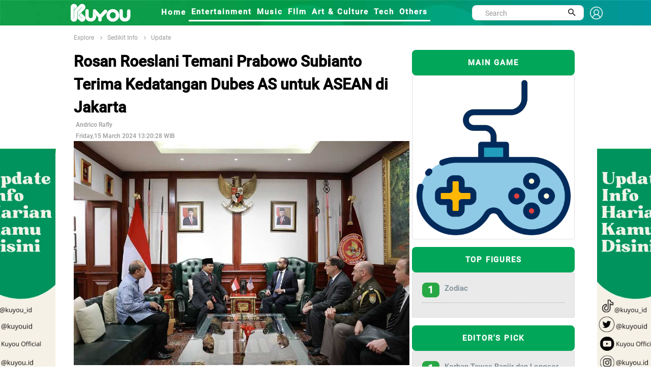

--- FILE ---
content_type: text/html; charset=UTF-8
request_url: https://kuyou.id/homepage/read/38306/gibran-tutup-ramadan-2024-bareng-anak-yatim-adrian-zakhary-anak-muda-bawa-harapan/
body_size: 13857
content:
<!DOCTYPE html>
<html lang="id">
<head>
<!-- Google tag (gtag.js) -->
<script async src="https://www.googletagmanager.com/gtag/js?id=G-TL2PDCE82S" type="52299e02a5c0aef74a8d96d4-text/javascript"></script>
<script type="52299e02a5c0aef74a8d96d4-text/javascript">
  window.dataLayer = window.dataLayer || [];
  function gtag(){dataLayer.push(arguments);}
  gtag('js', new Date());

  gtag('config', 'G-TL2PDCE82S');
</script>
<!-- Global site tag (gtag.js) - Google Analytics -->
<script async src="https://www.googletagmanager.com/gtag/js?id=UA-156434478-2" type="52299e02a5c0aef74a8d96d4-text/javascript"></script>
<script type="52299e02a5c0aef74a8d96d4-text/javascript">
  window.dataLayer = window.dataLayer || [];
  function gtag(){dataLayer.push(arguments);}
  gtag('js', new Date());

  gtag('config', 'UA-156434478-2');
</script>
<script src="https://www.googleoptimize.com/optimize.js?id=OPT-N2P3SBF" type="52299e02a5c0aef74a8d96d4-text/javascript"></script>
<meta property="fb:pages" content="109614163900242" />
<meta name="ahrefs-site-verification" content="f29665455d1a08833b7748e3e1c57252513987d7138af725ab090e08389522c2">
<script data-ad-client="ca-pub-7312916623270188" async src="https://pagead2.googlesyndication.com/pagead/js/adsbygoogle.js" type="52299e02a5c0aef74a8d96d4-text/javascript"></script>
<!-- ProPS
<script async src='https://propsid.b-cdn.net/gpt-kuyou.js'></script>
end-->
<!-- Start Alexa Certify Javascript 
<script type="text/javascript">
_atrk_opts = { atrk_acct:"I1bou1DTcA20Ug", domain:"kuyou.id",dynamic: true};
(function() { var as = document.createElement('script'); as.type = 'text/javascript'; as.async = true; as.src = "https://certify-js.alexametrics.com/atrk.js"; var s = document.getElementsByTagName('script')[0];s.parentNode.insertBefore(as, s); })();
</script>
<noscript><img src="https://certify.alexametrics.com/atrk.gif?account=I1bou1DTcA20Ug" style="display:none" height="1" width="1" alt="" /></noscript>
End Alexa Certify Javascript -->
<!--tracking
<script type="text/javascript">  OAID=2228396;ORef=escape(window.parent.location.href);!function(){var a=document.createElement("script");a.type="text/javascript",a.async=!0,a.src="//track.omguk.com/la?aid="+OAID+"&ref="+ORef;var b=document.getElementsByTagName("body")[0];if(b)b.appendChild(a,b);else{var b=document.getElementsByTagName("script")[0];b.parentNode.insertBefore(a,b)}}();  </script>
-->
<script id="feedify_webscript" type="52299e02a5c0aef74a8d96d4-text/javascript">
var feedify = feedify || {};
  window.feedify_options={fedify_url:"https://feedify.net/",pkey:"BBOlhjVWT9ppkRqnDEAp1tSFte868T9ODi/jP2UAmCVH+v9SREpfqaqAexrSIkBRfKMVhwUm3sX+YPGsj/icl8M="};
    (function (window, document){
  	function addScript( script_url ){
  		var s = document.createElement('script');
  		s.type = 'text/javascript';
  		s.src = script_url;
  		document.getElementsByTagName('head')[0].appendChild(s);
  	}
  	addScript('https://tpcf.feedify.net/uploads/settings/cd404b6e713d922a7eefcdfb389f42c8.js?ts='+Math.random());
  	addScript('https://cdn.feedify.net/getjs/feedbackembad-min-3.0.js');
})(window, document);
</script>
<!--push-->
<link rel="dns-prefetch" href="//exmarketplace.com">
<link rel="dns-prefetch" href="//ajax.googleapis.com">
<link rel="preconnect" href="//cdn.exmarketplace.com">
<link rel="preconnect" href="//securepubads.g.doubleclick.net">
<script src="https://ajax.googleapis.com/ajax/libs/jquery/2.2.4/jquery.min.js" type="52299e02a5c0aef74a8d96d4-text/javascript"></script>
<meta charset="UTF-8">
<script type="application/ld+json">
{
      "@context": "https://schema.org",
      "@type": "NewsArticle",
      "headline": "Rosan Roeslani Temani Prabowo Subianto Terima Kedatangan Dubes AS untuk ASEAN di Jakarta",
      "image": "content/images/rosan-20240315012005.jpg",
      "datePublished": "2024-03-15 13:20:28",
      "dateModified": "2024-03-15 13:20:28",
      "publisher": {
        "@type": "Organization",
        "name": "kuyou.id",
        "logo": {
          "@type": "ImageObject",
          "url": "https://kuoyu.id/assets/kuyou.png"
        }
      }
    }
</script>
<title>Rosan Roeslani Temani Prabowo Subianto Terima Kedatangan Dubes AS untuk ASEAN di Jakarta</title>
<link rel="canonical" href="https://kuyou.id/homepage/read/38306/rosan-roeslani-temani-prabowo-subianto-terima-kedatangan-dubes-as-untuk-asean-di-jakarta" />
<link rel="shortcut icon" href="https://kuyou.id/assets/kuyou.ico" type="image/x-icon" />
<meta name="robots" content="index, follow">
<meta name="description" content="Ketua TKN Prabowo-Gibran, Rosan Perkasa Roeslani menemani Prabowo Subianto menerima kunjungan Dubes AS untuk ASEAN, H.E. Mr. Yohannes Abraham."/>
<meta name="keywords" content="berita hari ini, berita harian, berita terkini, berita terbaru, berita indonesia, berita terpopuler, berita, berita terupdate, berita online, info terkini, berita dunia, peristiwa hari ini"/>
<meta name="author" content="KUYOU">
<meta property="og:title" content="Rosan Roeslani Temani Prabowo Subianto Terima Kedatangan Dubes AS untuk ASEAN di Jakarta" />
<meta property="og:type" content="article" />
<meta property="og:image" content="https://kuyou.id/content/images/rosan-20240315012005_tiny.jpg" />
<meta property="og:image:width" content="400" />
<meta property="og:image:height" content="400" />
<meta property="og:url" content="https://kuyou.id/homepage/read/38306/gibran-tutup-ramadan-2024-bareng-anak-yatim-adrian-zakhary-anak-muda-bawa-harapan//" />
<meta property="og:description" content="Ketua TKN Prabowo-Gibran, Rosan Perkasa Roeslani menemani Prabowo Subianto menerima kunjungan Dubes AS untuk ASEAN, H.E. Mr. Yohannes Abraham." />
<meta content="https://kuyou.id/homepage/read/38306/gibran-tutup-ramadan-2024-bareng-anak-yatim-adrian-zakhary-anak-muda-bawa-harapan//" itemprop="url" />
<meta name="twitter:card" content="summary_large_image">
<meta name="twitter:site" content="https://kuyou.id/homepage/read/38306/gibran-tutup-ramadan-2024-bareng-anak-yatim-adrian-zakhary-anak-muda-bawa-harapan//">
<meta name="twitter:title" content="Rosan Roeslani Temani Prabowo Subianto Terima Kedatangan Dubes AS untuk ASEAN di Jakarta">
<meta name="twitter:description" content="Ketua TKN Prabowo-Gibran, Rosan Perkasa Roeslani menemani Prabowo Subianto menerima kunjungan Dubes AS untuk ASEAN, H.E. Mr. Yohannes Abraham.">
<meta name="twitter:image" content="https://kuyou.id/content/images/rosan-20240315012005_tiny.jpg">
<meta name="viewport" content="width=device-width, initial-scale=1">
<meta http-equiv="Content-Security-Policy" content="upgrade-insecure-requests">
<link href="https://fonts.googleapis.com/css?family=Roboto+Condensed%7CRoboto+Slab:300,400,700%7CRoboto:300,400,500,700" rel="stylesheet">
<link href="https://fonts.googleapis.com/css2?family=Arimo:wght@700&display=swap" rel="stylesheet">
<link rel="stylesheet" type="text/css" href="https://kuyou.id/assets/kuyou/dev/vendor/bootstrap/css/bootstrap.min.css">
<link rel="stylesheet" type="text/css" href="https://kuyou.id/assets/kuyou/dev/fonts/fontawesome-5.0.8/css/fontawesome-all.min.css">
	<link rel="stylesheet" type="text/css" href="https://kuyou.id/assets/kuyou/dev/fonts/iconic/css/material-design-iconic-font.min.css">
	<link rel="stylesheet" type="text/css" href="https://kuyou.id/assets/kuyou/dev/vendor/animate/animate.css">
	<link rel="stylesheet" type="text/css" href="https://kuyou.id/assets/kuyou/dev/vendor/css-hamburgers/hamburgers.min.css">
	<link rel="stylesheet" type="text/css" href="https://kuyou.id/assets/kuyou/dev/vendor/animsition/css/animsition.min.css">
	<link rel="stylesheet" type="text/css" href="https://kuyou.id/assets/kuyou/dev/css/util.min.css">
	<link rel="stylesheet" type="text/css" href="https://kuyou.id/assets/kuyou/dev/css/main.css">
<link rel="stylesheet" type="text/css" href="https://kuyou.id/assets/kuyou/css/style.css">
<link rel="stylesheet" type="text/css" href="https://kuyou.id/assets/kuyou/css/theme.css">
<link rel="stylesheet" type="text/css" href="https://kuyou.id/assets/kuyou/css/slick.css">


</head>

<body><link rel="stylesheet" type="text/css" href="https://kuyou.id/assets/kuyou/dev/css/add-nav-style.css">
<style>
.Layer_4_copy_2 {
	background-image: url("https://kuyou.id/assets/kuyou/other/header-kuyou.jpg");  
	/*left: -9px;*/
	top: -25px;
	/*height: 80px;*/
	z-index: 999;
	max-width: 100%;
	}
	.topbar-mobile{
    		background-color: #17b978;
    		border-color: #17b978;    
	}
.sticky {
  position: sticky;
  top: 0;
  width: 1350px;
}
.sticky_fixed {
  position: fixed;
  top: 0;
  width: 1350px;
}

.signin {
    padding-top: 6px;
    font-size: 1.3rem !important;
    font-weight: 800;
    font-family: Roboto-Medium;
    color: white !important;
}
.sehight{
   height:30px;
}
.display{
   display:flex;
}





//----- Popoup
.popup-wrap {
  width:100%;
  height:100%;
  display:none;
  position:absolute;
  top:0px;
  left:0px;
  content:'';
  background:rgba(0,0,0,0.85);  
}

.popup-box {
  width:400px;
  padding:70px;
  transform:translate(-50%, -50%) scale(0.5);
  position:fixed;
  top:50%;
  left:50%;
  box-shadow:0px 2px 16px rgba(0,0,0,0.5);
  border-radius:3px;
  background:#fff;
  text-align:center;
  z-index:999;
}
  
  h2 {
    color:#1a1a1a;
  }
  
  h3 {
    color:#888;
  }
  
  .close-btn {
    width:35px;
    height:35px;
    display:inline-block;
    position:absolute;
    top:10px;
    right:10px;
    -webkit-transition:all ease 0.5s;
    transition:all ease 0.5s;
    border-radius:1000px;
    background:#d75f70;
    font-weight:bold;
    text-decoration:none;
    color:#fff;
    line-height:190%;
    
    &:hover {
      -webkit-transform:rotate(180deg);
      transform:rotate(180deg);
    }
  }
}

.transform-in, .transform-out {
  display:block;
  -webkit-transition:all ease 0.5s;
  transition:all ease 0.5s;
}

.transform-in {
	-webkit-transform:translate(-50%, -50%) scale(1);
	transform:translate(-50%, -50%) scale(1);
}

.transform-out {
	-webkit-transform:translate(-50%, -50%) scale(0.5);
	transform:translate(-50%, -50%) scale(0.5);
}
.modal-header {border-bottom:0px;display: flow-root;}
.modal-content {border-radius:30px;}
.modal-body{padding-bottom: 60px;text-align: center;}
.modal-1 {font-size: 1.5rem;font-weight: 600;}
.modal-2 {font-size: 1.4rem;font-family: Roboto-Medium;}

@media (min-width: 768px){
 .rounded-circle {
    width: 100px !important;
    height: 100px !important;
 }
 .badge-success {    
    width: 100px !important;
 }
 .img-fluid {
    padding-top: 0px !important;
 }
}
@media (min-width: 1281px) {
  
  .rounded-circle {
    width: 180px !important;
    height: 180px !important;
 }
 .badge-success {    
    width: 150px !important;
 } 
/*
.img-fluid {
    padding-top: 50px;
 }
*/
  
}
.topbar-mobile {    
    padding: 8px 5px 5px 5px;
}
.search-mobile{
display:none;
}
input.search {
    border: 1px solid #555;
    padding: 10px;
    width: 100%;
    -webkit-appearance: none;
}
.img-fluid {
    width: 100%;
}
.logo-header-signin{width:25px;}
</style>
<!-- Header -->
<header>
	<!-- Header desktop -->
	<div class="container container-banner">
	
		<div class="topbar Layer_4_copy_2 sticky p-l-100" id="myHeader">
			<div class="content-topbar container h-100">					
				<div class="left-topbar">
					<a href="https://kuyou.id/" class="left-topbar-item1 padlog">
						<img class="logo-header-typo" src="https://kuyou.id/assets/KUYOU-typo-only.png" alt="LOGO-KUYOU">
					</a>
					<a href="#" class="left-topbar-item1">
						&nbsp;&nbsp;&nbsp;&nbsp;&nbsp;&nbsp;&nbsp;&nbsp;&nbsp;&nbsp;
					</a>
					<a href="https://kuyou.id/homepage" class="left-topbar-item hoverlix ">
						Home
					</a>
										<a href="https://kuyou.id/rubrik/MQ==/entertainment" class="left-topbar-item hoverlix active">
						Entertainment					</a>
										<a href="https://kuyou.id/rubrik/Mg==/music" class="left-topbar-item hoverlix active">
						Music					</a>
										<a href="https://kuyou.id/rubrik/Mw==/film" class="left-topbar-item hoverlix active">
						FIlm					</a>
										<a href="https://kuyou.id/rubrik/NA==/art-culture" class="left-topbar-item hoverlix active">
						Art & Culture					</a>
										<a href="https://kuyou.id/rubrik/NQ==/tech" class="left-topbar-item hoverlix active">
						Tech					</a>
										<a href="https://kuyou.id/rubrik/Ng==/others" class="left-topbar-item hoverlix active">
						Others					</a>
										<!--
					<a href="" class="left-topbar-item hoverlix ">
						For You
					</a>
					<a href="" class="left-topbar-item hoverlix ">
						About Us
					</a>
						<a href="https://www.rctiplus.com/?utm_source=kuyou_logoembed&utm_medium=referral&utm_campaign=partnership" target="_blank"  style="color:greenyellow !important;" class="left-topbar-item hoverlix">
						Streaming RCTI+
					</a>-->

				</div> 
				<div class="right-topbar display">
					<div class="pos-relative size-a-2 bo-1-rad-22 of-hidden bocl11 m-tb-6">
						<form action="https://kuyou.id/homepage/search" method="post" accept-charset="utf-8">
						<input class="f1-s-1 cl6 plh9 s-full p-l-25 p-r-45 sehight" type="text" name="word" id="word" placeholder="Search">
						
						<button class="flex-c-c size-a-1 ab-t-r fs-20 cl2 hov-cl10 trans-03">
							<i class="zmdi zmdi-search"></i>
						</button>
						</form>					</div>
					&nbsp;&nbsp;
					<a class="signin" href="#myModal-signin" data-toggle="modal">
					<img class="logo-header-signin" src="https://kuyou.id/assets/signin-ico.png" alt="signin-kuyou.id">
					</a>				
				</div> 
			</div>
		</div>

		<!-- Header Mobile -->
		<div class="wrap-header-mobile">
			<!-- Logo moblie -->		
			<div class="logo-mobile">
				<a href="https://kuyou.id/"><img src="https://kuyou.id/assets/kuyou_bcg.jpg" alt="LOGO-KUYOU"></a>
			</div>
			<div class="btn-show-search-mobile"  style="cursor:pointer;">
				<span class="hamburger-box">
					<i class="fas fa-search"></i>
				</span>				
			</div>
			<div style="cursor:pointer">
				<a href="#myModal-signin" data-toggle="modal">
				<span class="hamburger-box">
					<i class="fas fa-user"></i>
				</span>	
				</a>			
			</div>
			<!-- Button show menu -->
			<div class="btn-show-menu-mobile hamburger hamburger--squeeze m-r--8">
				<span class="hamburger-box">
					<span class="hamburger-inner"></span>
				</span>
			</div>
		</div>

		<!-- Menu Mobile -->
		<div class="menu-mobile">
			<ul class="topbar-mobile">
				<li class="left-topbar-item">
					<a href="https://kuyou.id/homepage" class="left-topbar-item">
						Home
					</a>
										<a href="https://kuyou.id/rubrik/MQ==/entertainment" class="left-topbar-item">
						Entertainment					</a>
										<a href="https://kuyou.id/rubrik/Mg==/music" class="left-topbar-item">
						Music					</a>
										<a href="https://kuyou.id/rubrik/Mw==/film" class="left-topbar-item">
						FIlm					</a>
										<a href="https://kuyou.id/rubrik/NA==/art-culture" class="left-topbar-item">
						Art & Culture					</a>
										<a href="https://kuyou.id/rubrik/NQ==/tech" class="left-topbar-item">
						Tech					</a>
										<a href="https://kuyou.id/rubrik/Ng==/others" class="left-topbar-item">
						Others					</a>
										<!--
					<a href="" class="left-topbar-item">
						For You
					</a>
					<a href="" class="left-topbar-item">
						About Us
					</a>
					 <a href="https://www.rctiplus.com/?utm_source=kuyou_logoembed&utm_medium=referral&utm_campaign=partnership" style="color:greenyellow !important;" target="_blank" class="left-topbar-item">
						Streaming RCTI+
					</a> -->
				</li>					
			</ul>				
		</div>
		<div class="search-mobile">
			<ul class="topbar-mobile">
				<li class="left-topbar-item">
				    <div class="header-bottom">                    
                			<div class="search-box p-l-10 p-r-10">					
						<div class="pos-relative bo-1-rad-22 of-hidden bocl11 m-tb-6">
						<form action="https://kuyou.id/homepage/search" method="post" accept-charset="utf-8">
						<input class="f1-s-1 cl6 plh9 s-full p-l-25 p-r-45 sehight" type="text" name="word" id="word" placeholder="Search">
						
						<button class="flex-c-c size-a-1 ab-t-r fs-20 cl2 hov-cl10 trans-03">
							<i class="zmdi zmdi-search"></i>
						</button>
						</form>					
						</div>
					</div>
				    </div>

				</li>					
			</ul>				
		</div>	
		
	</div>
	
</header>

<!-- Modal -->
<div class="modal fade" id="myModal-signin" tabindex="-1" role="dialog" aria-labelledby="myModalLabel">
  <div class="modal-dialog" role="document">
    <div class="modal-content">
      <div class="modal-header">
        <button type="button" class="close" data-dismiss="modal" aria-label="Close"><span aria-hidden="true">&times;</span></button>	
      </div>
      <div class="modal-body">
		<div class="fetched-data">
      	</div>
	  </div>
	</div>
  </div>
</div>



	
<link rel="stylesheet" href="//kuyou.id/assets/template/global/fonts/material-design/material-design.min.css">
<style>
.banner {
  	position: fixed;
	width: 160px;
	height: 600px;
	
	z-index:2;
}

#banner_kiri { 
	left: 50%;
    	margin-left: -675px; 
    	background: url('https://kuyou.id/content/images/banner_2023120405032341574.jpg');	
	background-repeat: no-repeat! important;
}

#banner_kanan { 
	right: 50%;
    	margin-right: -694px; 
    	background: url('https://kuyou.id/content/images/banner_2023120405030347749.jpg');
	background-repeat: no-repeat! important;
}

.zindex { z-index: -999; }

</style>

	<a href="https://www.tiktok.com/@kuyou.id">
	<div id="banner_kiri" class="banner" style="top: 292px;">	
	</div></a>
	<a href="https://www.tiktok.com/@kuyou.id">
	<div id='banner_kanan' class='banner' style='top: 292px;'>
	</div></a> 
<style>
h1 {font-size: 36px;}
h3 {font-size: 24px;}
h4 {font-size: 20px;}
h5 {font-size: 18px;}
h6 {font-size: 16px;}

.tags { 
  padding: 4px;
  border: 1px solid green;
  box-sizing: border-box;
  margin:2px 5px;
  cursor: pointer;
  
  font-family: 'Arimo', sans-serif;
  font-size: 12px;  
  text-align: center;
  text-decoration: none;
  display: inline-block;
  }
  
.syzdiv{
  /*font-size:14px !important;*/
  /*margin-top:10px !important;*/
}
.sayz-title h4{
  font-size:18px !important;
}

syz-link .fa.fa-facebook{
	font-size: 150px;
}

p {
font-size: 1.5rem;
/* line-height: 28px; */
color: rgb(0,0,0);
font-family: "Roboto", Georgia, serif;
}
.syzdiv{
  text-align: justify;
  position: relative;
  overflow: hidden;
}
.szydiv p{
	margin-bottom:10px;
	padding-bottom:10px;
}
.detail_title{
  color: rgb(0,0,0);
  font-size: 2rem;
  font-weight: 900;
  font-family: "Roboto-Medium", Roboto, Helvetica, Arial, sans-serif;
}
.example-1 {
    position: relative;
    overflow-y: scroll;
    /* height: 800px; */
  }

/* add new */
.scrollbar-deep-purple::-webkit-scrollbar-track {
    -webkit-box-shadow: inset 0 0 6px rgba(0, 0, 0, 0.1);
    background-color: #F5F5F5;
    border-radius: 10px; 
  }

  .scrollbar-deep-purple::-webkit-scrollbar {
    width: 12px;
    background-color: #F5F5F5; 
  }

  .scrollbar-deep-purple::-webkit-scrollbar-thumb {
    border-radius: 10px;
    -webkit-box-shadow: inset 0 0 6px rgba(0, 0, 0, 0.1);
    background-color: #512da8; 
  }

  .scrollbar-cyan::-webkit-scrollbar-track {
    -webkit-box-shadow: inset 0 0 6px rgba(0, 0, 0, 0.1);
    background-color: #F5F5F5;
    border-radius: 10px; 
  }

  .scrollbar-cyan::-webkit-scrollbar {
    width: 12px;
    background-color: #F5F5F5; 
  }

  .scrollbar-cyan::-webkit-scrollbar-thumb {
    border-radius: 10px;
    -webkit-box-shadow: inset 0 0 6px rgba(0, 0, 0, 0.1);
    background-color: #00bcd4; 
  }

  .scrollbar-dusty-grass::-webkit-scrollbar-track {
    -webkit-box-shadow: inset 0 0 6px rgba(0, 0, 0, 0.1);
    background-color: #F5F5F5;
    border-radius: 10px; 
  }

  .scrollbar-dusty-grass::-webkit-scrollbar {
    width: 12px;
    background-color: #F5F5F5; 
  }

  .scrollbar-dusty-grass::-webkit-scrollbar-thumb {
    border-radius: 10px;
    -webkit-box-shadow: inset 0 0 6px rgba(0, 0, 0, 0.1);
    background-image: -webkit-linear-gradient(330deg, #d4fc79 0%, #96e6a1 100%);
    background-image: linear-gradient(120deg, #d4fc79 0%, #96e6a1 100%); 
  }

  .scrollbar-ripe-malinka::-webkit-scrollbar-track {
    -webkit-box-shadow: inset 0 0 6px rgba(0, 0, 0, 0.1);
    background-color: #F5F5F5;
    border-radius: 10px; 
  }

  .scrollbar-ripe-malinka::-webkit-scrollbar {
    width: 12px;
    background-color: #F5F5F5;
  }

  .scrollbar-ripe-malinka::-webkit-scrollbar-thumb {
    border-radius: 10px;
    -webkit-box-shadow: inset 0 0 6px rgba(0, 0, 0, 0.1);
    background-image: -webkit-linear-gradient(330deg, #f093fb 0%, #f5576c 100%);
    background-image: linear-gradient(120deg, #f093fb 0%, #f5576c 100%); 
  }

  .bordered-deep-purple::-webkit-scrollbar-track {
    -webkit-box-shadow: none;
    border: 1px solid #512da8; 
  }

  .bordered-deep-purple::-webkit-scrollbar-thumb {
    -webkit-box-shadow: none; 
  }

  .bordered-cyan::-webkit-scrollbar-track {
    -webkit-box-shadow: none;
    border: 1px solid #00bcd4; 
  }

  .bordered-cyan::-webkit-scrollbar-thumb {
    -webkit-box-shadow: none; 
  }

  .square::-webkit-scrollbar-track {
    border-radius: 0 !important; 
  }

  .square::-webkit-scrollbar-thumb {
    border-radius: 0 !important; 
  }

  .thin::-webkit-scrollbar {
    width: 6px; 
  }
/* end scroll */
  .box {
      position: relative;
      border-radius: 3px;
      background: #ffffff;
      border-top: 3px solid #d2d6de;
      /* margin-bottom: 20px; */
      width: 100%;
      /*box-shadow: 0 1px 1px rgba(0,0,0,0.1);*/
  }
  .box.box-success {
      border-top-color: #00a65a;
  }
  hr{    
      border-top: 4px solid;
    color:#119e49;
    margin-bottom:1px;
    margin-top:1px;
  }
  .img_right {
    object-fit: cover;
    border-radius:8px;
    height: -webkit-fill-available;
  }
  .ellipsis{
    font-size:1rem;
    font-family:"Roboto-Medium";
    display: flex;
  }
  .box-title {
  height: 50px;
  line-height: 50px;
  letter-spacing: 0.12em;
  display: block;
  font-size: 11px;
  text-align: center;
  text-transform: uppercase;
  font-size: 1rem;
  font-weight: 800;
  border-radius:8px;
  font-family: Roboto-Medium;
}
.red-500 {
  background: #01a659;
  color: #fff;
}
p.MsoNormal {
    font-size: 16px;
    font-family: Roboto-Regular;
    font-size: 1.2rem;
    line-height: 1.8;
    padding-bottom: 25px;
}
.fa-whatsapp  {
  color:#fff;
  background:
  linear-gradient(#25d366,#25d366)10px 84%/10px 15px no-repeat,
  radial-gradient(#25d366 60%,transparent 0);
}
p {
    font-size: 1.3rem;
    line-height: 1.5em;
    font-weight: 400;
    text-align:left;
    font-family: "Roboto-Regular";
}
.row{
    margin-right: 0px !important;
    margin-left: 0px !important; 
  }
.col-detil{
  padding-left:0px;
  padding-right:0px;
}
.oser{
   font-size: 12px;
    font-family: Roboto-Medium;
    color: #999;
}
.post p+p {
    /* margin-top: 10px; */
    padding-top: 10px;
}
.color-title {
    color: #00979c;
   }
.newsfeed-3 {
    margin-left: -10px;
    margin-right: -10px;
}
.card-body {
    padding: 1.25rem;
    background-color: #95989733;
}
.small_catg li {
    border-bottom: 1px dotted #a2a1a1;
 }
.media-left {
    width: auto;
    height: auto;
    padding-right: 10px;
}
.bg-edit {
    border-radius: 8px;
    font-size: 1.3rem;
    color: #fff;
    background-color: #28a745;
}
.figur {
    font-family: Roboto-Medium;
    font-size: 1.2rem;
    padding-top: 20px;
    font-weight: bold;
    color: green;
}
.figur_a{color:#01a659;}
.img-figure-profil {
        border-radius: 50%;
        object-fit: cover;
        height: 60px;
	width : 60px;
    }
.bg-profil {
    background: #f3f3f3;
}
.flex-wr-sb-s{justify-content:normal; }
.profile-name {
    font-family: Roboto-Medium;
    font-weight: bold;
}


.img-cover-radius-latestupdate {
    object-fit: cover;
    border-radius: 8px;
    height: 180px !important;
    width: 150px !important;
}
.headlines {
    font-size: 2rem;
    font-weight: 800;    
    padding-bottom: 10px;
    font-family: Roboto-Medium;
}
.headlines_related {
    font-size: 1.5rem;
    font-weight: bold;
    padding-bottom: 10px;
    font-family: Roboto-Medium;
}

.media-body {
    padding-left: 10px;
}
@media (min-width: 1281px) {
.media-heading a {
    font-family: "Roboto-Medium";
    font-size: 18px;
}
.media-heading-related a {
    font-family: "Roboto-Medium";
    font-size: 15px;
}


}
@media (max-width: 900px) {
.media-heading a {
    font-family: "Roboto-Medium";
    font-size: 15px;
}
.media-heading-related a {
    font-family: "Roboto-Medium";
    font-size: 15px;
}


}
.a_related{color:#333;}
.badge-success-top {
    height: 35px;
    width: 150px;
    padding-top: 10px;
    font-size: medium;
}
.bg-fig-head {
    border-radius: 50px;    
    color: #fff;
    background-color: #28a745;
}
.img-mid2 {
    max-width: 100%;
    object-fit: fill;
    border-radius: 8px;
}
.stikcytall{
    position: sticky;
    position: -webkit-sticky;
    top: 46px;
}
.img-cover-radius-latestupdate {
    height: 150px !important;
}
.lu-figure {
    font-size: 12px;
    color: #00979c;
}
#rcti-plus{
        height:200px;
        width:100%;
    }
	
.arenamain-btn {
    background-color: #f4af25;
    border: none;
    border-radius: 20px;
    color: white !important;
    padding: 3px 32px;
    text-align: center;
    text-decoration: none;
    display: inline-block;
    font-size: 16px;
    margin: -30px 2px;
    cursor: pointer;
}

</style>

<!-- Breadcrumb -->
<div class="container">
		<div class="bg0 flex-wr-sb-c p-tb-8">
			<div class="f2-s-1 p-r-30 m-tb-6 ">
                <a href="https://kuyou.id/homepage/explore" class="breadcrumb-item f1-s-3 cl9">
                    Explore
                    
				</a>

				<span class="breadcrumb-item f1-s-3 cl9">
				<a href="
				https://kuyou.id/homepage/category/MTA=/sedikit-info				" class="breadcrumb-item f1-s-3 cl9">
                    		Sedikit Info				</a>
				</span>
        			<span class="breadcrumb-item f1-s-3 cl9 color-title">
				<a href="
				https://kuyou.id/homepage/figure/update/sedikit-info/NTI=/MTA=				" class="breadcrumb-item f1-s-3 cl9">
                    		Update				</a>
				</span>        
			</div>			
		</div>
	</div>

<section class="bg0">
		<div class="row">
			<div class="container">				
          <div class="row no-gutter"> 
            <div class="col-md-8 col-detil"> 
                <div class="entry-main">
                      <div class="entry-title">
                          <div class="sayz-title">
                          <div class="detail_title"><h1 class="detail_title">Rosan Roeslani Temani Prabowo Subianto Terima Kedatangan Dubes AS untuk ASEAN di Jakarta</h1></div>
				<!--<div class="col-md-5 p-l-0 p-r-0">
					<div class="p-rl-0-sr991">						
						<div class="bg-profil">
							<div class="flex-wr-sb-s p-t-10 p-l-10 p-b-10">	
																<a href="
																		" class="figur_a" target="_blank">							
								<img class="img-figure-profil" src="" alt=" kuyou.id">								
								</a>
								<div class="p-l-10">
								     <h2 class="profile-name">
									<a href="
																		" target="_blank" class="figur_a"> 
                    													
									</a>
								      </h2>							
								      <h3 class="card-title" style="align:center"><a href="#myModal-signin" data-toggle="modal" class="badge badge-pill bg-fig-head">+ Follow</a></h3>
								</div>
							</div>
						</div>						
					</div>

   
				</div>-->
							<div id='ADOP_V_plyhjJvznc' style='transition:height 1s ease-out; height:0;  overflow:hidden;'></div>
							<script async src='//compasscdn.adop.cc/js/adop_collapse_1.1.8.min.js' data-id='ADOP_V_plyhjJvznc' data-width='300' data-height='250' data-type='re' data-zone='7a89c9e6-2ac0-4fe0-9e41-c2f643fa160d' data-cl='Y' data-fl='Y' data-margin='0,0,0,0' data-fl-width='400' data-loc='rb' type="52299e02a5c0aef74a8d96d4-text/javascript"></script>
                          </div>
                   </div>
                  </div>
                  <div class="post-meta-elements">
                    <div class="post-meta-author">&nbsp;<span class="oser">Andrico Rafly</span> </div>
                    <div class="post-meta-date">&nbsp;<span class="oser">Friday,15 March 2024 13:20:28 WIB</span> </div>
                    <!-- <div class="post-meta-comments"> <i class="fa fa-comment-o"></i><a href="#">0 Comments</a> </div>               -->
                  </div>
                <!--========== BEGIN .POST ==========-->
                <div class="post post-full clearfix">
		  <div class="entry-media"><img width="100%" src="https://kuyou.id/content/images/rosan-20240315012005.jpg" alt="Rosan Roeslani Temani Prabowo Subianto Terima Kedatangan Dubes AS untuk ASEAN di Jakarta" class="img-responsive " /> 
                    <br><h3 class="oser">Rosan Roeslani Temani Prabowo Subianto Terima Kedatangan Dubes AS (Foto: Instagram @rosanroeslani)</h3>
                  </div>
                  <br />
                <div class='entry-content'>
			
                    <div class='syzdiv'>
					<article>
                      <p>Ketua Tim Kampanye Nasional (TKN) Prabowo Subianto dan Gibran Rakabuming Raka, Rosan Perkasa Roeslani menemani Menteri Pertahanan, Prabowo Subianto menerima kunjungan Duta Besar Amerika Serikat (Dubes AS) untuk ASEAN, H.E. Mr. Yohannes Abraham dan Pelaksana Tugas Wakil Kepala Misi Kedutaan Besar Amerika Serikat di Jakarta, Eric Alexander.</p><p></p><p>Rosan Roeslani mengatakan kunjungan Dubes AS untuk ASEAN ke Jakarta ini guna menyampaikan pesan selamat dari Presiden Joe Biden kepada Prabowo dan Gibran yang telah unggul dalam Pilpres 2024 versi Quick Count KPU.</p><p></p><p><b>Baca Juga:&nbsp;</b><a href="https://kuyou.id/homepage/read/38102/keponakan-prabowo-budisatrio-djiwandono-dipastikan-terpilih-jadi-anggota-dpr-lagi">Keponakan Prabowo, Budisatrio Djiwandono Dipastikan Terpilih Jadi Anggota DPR Lagi</a></p><p></p><p>"Secara khusus keduanya menyampaikan pesan dari Presiden Amerika Serikat, Joe Biden (@potus), atas suksesnya pemilihan umum (Pemilu) di Indonesia dan keunggulan suara Pak Prabowo dan Mas Gibran di real count KPU RI," ungkap Rosan Roeslani dikutip dari akun Instagramnya @rosanroeslani, Jumat (15/3).</p><p></p><p><iframe frameborder="0" src="https://instagram.com/p/C4f6OUtygQQ/embed/captioned/" width="100%" height="710" scrolling="no" allowtransparency="true" class="note-video-clip"></iframe></p><p></p><p>Rosan yang pernah menjabat sebagai Dubes Indonesia untuk AS mengungkapkan rasa bangganya bisa mendampingi Prabowo menerima kunjungan tamu kehormatan AS tersebut.</p><p></p><p>"Sebagai professional yang pernah menjabat Duta Besar Indonesia untuk Amerika Serikat 2021-2023, suatu kehormatan bisa dipercaya mendampingi pak Prabowo dan bertemu beberapa kawan lama di US Embassy," sambung Rosan Roeslani.</p><p></p><p>Rosan berharap kerjasama Indonesia-AS bisa tetap terjalin dengan baik ke depannya, karena membangun pemerintahan yang kuat diperlukan dukungan multilateral yang baik dengan semua negara, untuk mewujudkan negara Indonesia yang kuat di bidang ekonomi, sosial, pendidikan, budaya serta pertahanan dan keamanan.</p><p></p><p><b>Baca Juga:&nbsp;</b><a href="https://kuyou.id/homepage/read/38075/puspenpol-ungkap-gibran-effect-jadi-pendongkrak-suara-prabowo-gibran-di-pilpres-2024">Puspenpol Ungkap ‘Gibran Effect’ Jadi Pendongkrak Suara Prabowo-Gibran di Pilpres 2024</a></p><p></p><p>Diketahui bahwa,&nbsp;Prabowo dan Yohannes Abraham mendiskusikan upaya kolaboratif dalam wadah ASEAN Defence Ministers’ Meeting Plus (ADMM-Plus) Experts’ Working Group on Military Medicine (EWG on MM) serta gagasan terkait pertahanan.</p>					  </article>
					  <br>
					  <hr style="height:2px;border-width:0;color:gray;background-color:gray">
					  <br>
						<a href='https://kuyou.id/tags/rosan-roeslani'><span class='tags'>Rosan Roeslani</span></a><a href='https://kuyou.id/tags/ketua-tkn-prabowo-gibran'><span class='tags'>Ketua TKN Prabowo-Gibran</span></a><a href='https://kuyou.id/tags/prabowo-subianto'><span class='tags'>Prabowo Subianto</span></a><a href='https://kuyou.id/tags/gibran-rakabuming-raka'><span class='tags'>Gibran Rakabuming Raka</span></a><a href='https://kuyou.id/tags/dubes-as-untuk-asean'><span class='tags'>Dubes AS untuk ASEAN</span></a><a href='https://kuyou.id/tags/yohannes-abraham'><span class='tags'>Yohannes Abraham</span></a><a href='https://kuyou.id/tags/prabowo-terima-kunjungan-dubes-as'><span class='tags'>Prabowo terima kunjungan Dubes AS</span></a>                      <br>
                      <br>
                      Share to:
                      <div class=syz-link>
                      <ul class="social-links list-inline">
                        
                        <li><a target="_blank" href="https://www.facebook.com/sharer.php?u=https://kuyou.id/homepage/read/38306/gibran-tutup-ramadan-2024-bareng-anak-yatim-adrian-zakhary-anak-muda-bawa-harapan" class="social-link facebook "><i class="icon md-facebook" style="color:#fff; font-size:30px;"></i></a></li>
                        <li><a target="_blank" href="https://twitter.com/share?url=https://kuyou.id/homepage/read/38306/gibran-tutup-ramadan-2024-bareng-anak-yatim-adrian-zakhary-anak-muda-bawa-harapan" class="social-link twitter"><i class="icon md-twitter" style="color:#fff; font-size:30px;"></i></a></li>
                        <li><a target="_blank" href="https://www.linkedin.com/shareArticle?mini=true&url=https://kuyou.id/homepage/read/38306/gibran-tutup-ramadan-2024-bareng-anak-yatim-adrian-zakhary-anak-muda-bawa-harapan" class="social-link linkedin"><i class="icon md-linkedin" style="color:#fff; font-size:30px;"></i></a></li>


                                                  <li><a href="https://api.whatsapp.com/send?text=Rosan Roeslani Temani Prabowo Subianto Terima Kedatangan Dubes AS untuk ASEAN di Jakarta https://kuyou.id/homepage/read/38306/gibran-tutup-ramadan-2024-bareng-anak-yatim-adrian-zakhary-anak-muda-bawa-harapan" data-action="share/whatsapp/share"  class="social-link whatsapp"><i class="icon md-whatsapp" style="color:#fff; font-size:30px;"></i></a></li>
                                              </ul> 
			<br> <br>                           
                    </div>
                          
					<!-- Composite Start -->
					<div id="SC_TBlock_848775"></div>
					<script type="52299e02a5c0aef74a8d96d4-text/javascript">
						(sc_adv_out = window.sc_adv_out || []).push({
							id : "848775",
							domain : "n.ads5-adnow.com",
							no_div: false
						});
					</script>
					<!-- Composite End -->
		    <br><br> 
		    <div>
			<a href="https://play.google.com/store/apps/details?id=id.kuyou.mobile" target="_blank">
				<img class="img-mid2" src="https://kuyou.id/content/images/banner_2021052012274364440.jpg" alt="kuyou.id">
			</a>			
		     </div>
		    <br>
			

<!-- Related article -->
	
	<section class="bg0">	
	
<!-- Composite End -->	
		<div class="box">			
			<h3 class="headlines_related" style="text-align:center;">Related Article</h3>			
			<div class="row lapos">								
							
						<div class="col-sm-6 col-md-6 p-l-0">
							<div class="wow fadeInDown">										
								<ul class="small_catg wow fadeInDown">
									<li class="li-line">
										<div class="media wow fadeInDown"> 		
											<div>
												<a href="https://kuyou.id/homepage/read/25604/fakta-dan-profil-alfin-dwi-krisnandi-konten-kreator-mirip-indro-warkop-dki" class="a_related" target="_blank"><h2 class="media-heading-related">Fakta dan Profil Alfin Dwi Krisnandi, Konten Kreator Mirip Indro Warkop DKI</h2></a>
												<div class="comments_box">												
													<span class="meta_date"><a href="https://kuyou.id/homepage/read/25604/fakta-dan-profil-alfin-dwi-krisnandi-konten-kreator-mirip-indro-warkop-dki" target="_blank" class="external-link">
														Update|September 09, 2021 14:30:00														</a>
													</span>
												</div>
												
											</div>
										</div>
									</li>
								</ul>								
							</div>										
						</div>									
									
						<div class="col-sm-6 col-md-6 p-l-0">
							<div class="wow fadeInDown">										
								<ul class="small_catg wow fadeInDown">
									<li class="li-line">
										<div class="media wow fadeInDown"> 		
											<div>
												<a href="https://kuyou.id/homepage/read/15171/bikin-merinding-wanita-ini-rekam-suara-teriakan-misterius-di-mall-gorontalo-auto-kocar-kacir" class="a_related" target="_blank"><h2 class="media-heading-related">Bikin Merinding, Wanita Ini Rekam Suara Teriakan Misterius di Mall Gorontalo, Auto Kocar Kacir</h2></a>
												<div class="comments_box">												
													<span class="meta_date"><a href="https://kuyou.id/homepage/read/15171/bikin-merinding-wanita-ini-rekam-suara-teriakan-misterius-di-mall-gorontalo-auto-kocar-kacir" target="_blank" class="external-link">
														Viral|October 26, 2020 23:13:02														</a>
													</span>
												</div>
												
											</div>
										</div>
									</li>
								</ul>								
							</div>										
						</div>									
									
						<div class="col-sm-6 col-md-6 p-l-0">
							<div class="wow fadeInDown">										
								<ul class="small_catg wow fadeInDown">
									<li class="li-line">
										<div class="media wow fadeInDown"> 		
											<div>
												<a href="https://kuyou.id/homepage/read/38956/keren-ranking-timnas-futsal-indonesia-naik-ke-28-dunia" class="a_related" target="_blank"><h2 class="media-heading-related">Keren! Ranking Timnas Futsal Indonesia Naik ke 28 Dunia</h2></a>
												<div class="comments_box">												
													<span class="meta_date"><a href="https://kuyou.id/homepage/read/38956/keren-ranking-timnas-futsal-indonesia-naik-ke-28-dunia" target="_blank" class="external-link">
														Update|May 09, 2024 18:00:00														</a>
													</span>
												</div>
												
											</div>
										</div>
									</li>
								</ul>								
							</div>										
						</div>									
									
						<div class="col-sm-6 col-md-6 p-l-0">
							<div class="wow fadeInDown">										
								<ul class="small_catg wow fadeInDown">
									<li class="li-line">
										<div class="media wow fadeInDown"> 		
											<div>
												<a href="https://kuyou.id/homepage/read/6890/bosan-dirumahaja-sepertinya-5-serial-netflix-ini-cocok-untuk-mengusir-bosanmu" class="a_related" target="_blank"><h2 class="media-heading-related">Bosan #Dirumahaja? Sepertinya 5 Serial Netflix ini Cocok Untuk Mengusir Bosanmu! </h2></a>
												<div class="comments_box">												
													<span class="meta_date"><a href="https://kuyou.id/homepage/read/6890/bosan-dirumahaja-sepertinya-5-serial-netflix-ini-cocok-untuk-mengusir-bosanmu" target="_blank" class="external-link">
														Update|April 09, 2020 19:10:00														</a>
													</span>
												</div>
												
											</div>
										</div>
									</li>
								</ul>								
							</div>										
						</div>									
									
						<div class="col-sm-6 col-md-6 p-l-0">
							<div class="wow fadeInDown">										
								<ul class="small_catg wow fadeInDown">
									<li class="li-line">
										<div class="media wow fadeInDown"> 		
											<div>
												<a href="https://kuyou.id/homepage/read/29170/fakta-dan-profil-12-cast-single-s-inferno-lengkap-akun-instagram-wajib-tahu-gaes" class="a_related" target="_blank"><h2 class="media-heading-related">Fakta dan Profil 12 Cast Single’s Inferno Lengkap Akun Instagram, Wajib Tahu Gaes!</h2></a>
												<div class="comments_box">												
													<span class="meta_date"><a href="https://kuyou.id/homepage/read/29170/fakta-dan-profil-12-cast-single-s-inferno-lengkap-akun-instagram-wajib-tahu-gaes" target="_blank" class="external-link">
														Update|January 26, 2022 14:09:49														</a>
													</span>
												</div>
												
											</div>
										</div>
									</li>
								</ul>								
							</div>										
						</div>									
									
						<div class="col-sm-6 col-md-6 p-l-0">
							<div class="wow fadeInDown">										
								<ul class="small_catg wow fadeInDown">
									<li class="li-line">
										<div class="media wow fadeInDown"> 		
											<div>
												<a href="https://kuyou.id/homepage/read/20147/identitas-dan-profil-angga-santana-dewa-viral-pukuli-balita-karena-hp-nya-dijatuhkan-lengkap-kronologi-nih" class="a_related" target="_blank"><h2 class="media-heading-related">Identitas dan Profil Angga Santana Dewa, Viral Pukuli Balita karena HP-nya Dijatuhkan, Lengkap Kronologi Nih</h2></a>
												<div class="comments_box">												
													<span class="meta_date"><a href="https://kuyou.id/homepage/read/20147/identitas-dan-profil-angga-santana-dewa-viral-pukuli-balita-karena-hp-nya-dijatuhkan-lengkap-kronologi-nih" target="_blank" class="external-link">
														Viral|March 17, 2021 07:00:00														</a>
													</span>
												</div>
												
											</div>
										</div>
									</li>
								</ul>								
							</div>										
						</div>									
														
				
				
			</div>			
		</div>		
	</section>

                </div>
            </div>            
          </div>
            
          </div> 

          <div class="col-md-4"> 
              <!--========== BEGIN .SIDEBAR-NEWSFEED ==========-->
              <div class="sidebar-newsfeed stikcytall" id="donatur"> 
              <!--<div class="newsfeed-3 p-b-15">
                <h3 class="box-title red-500">LIVE</h3>
                <div class="card square scrollbar-dusty-grass square thin" onclick="function foryou()">
                    <div class="p-2">   
                      <iframe src="https://embed.rctiplus.com/live/mnctv/kuyou" id="rcti-plus" title="EmbedMNCTV" allowFullScreen></iframe>             
                    </div>
                    <a href="https://kuyou.id/homepage/foryou" target="_blank">
                    <div class="row p-1">
                    <div class="p-1">
                      <img class="rounded float-left" style="max-width:70px" src="https://cdn.okezone.com/underwood/img/logorcti_2018.png" alt="Live Streaming RCTI"/>
                    </div>
                    <div class="p-1">
                      <img class="rounded float-left" style="max-width:70px" src="https://cdn.okezone.com/underwood/img/tv/mnctv_new.png" alt="Live Streaming MNCTV"/>
                    </div>
                    <div class="p-1">
                      <img class="rounded float-left" style="max-width:70px" src="https://cdn.okezone.com/underwood/img/tv/gtv_new.png" alt="Live Streaming GTV"/>
                    </div>
                    <div class="p-1">
                      <img class="rounded float-left" style="max-width:70px" src="https://cdn.okezone.com/underwood/revamp/2020/img/INews.svg" alt="Live Streaming Inews"/>
                    </div>
                    </div>
                    </a>
                </div>
              </div>-->
			  <div class="newsfeed-3 p-b-15">
                <h3 class="box-title red-500">MAIN GAME</h3>
                <div class="card square scrollbar-dusty-grass square thin" onclick="if (!window.__cfRLUnblockHandlers) return false; function foryou()" data-cf-modified-52299e02a5c0aef74a8d96d4-="">
                    <div class="p-2"> 
				<ins
					  class="arenamainId"
					  data-clientkey="eyJ0b3VjaHBvaW50X2lkIjoxMSwicGFydG5lcl9pZCI6NywicHJvcGVydGllc19pZCI6NH0="
					  data-type="icon"
					  data-src="https://kuyou.id/assets/kuyou/images/arenamain.png"
					>
					</ins>
					</div>
				</div>
				<script src="https://arenamain.id/sdk/arenamain-sdk.min.js" type="52299e02a5c0aef74a8d96d4-text/javascript"></script>
              </div>
			  
	<div class="newsfeed-3 p-b-15">
                <h3 class="box-title red-500">Top Figures</h3>
                  <div class="card square scrollbar-dusty-grass square thin">
                    <div class="card-body">                
                      <ul class="small_catg">                      
                                                <li>
                            <div class="item">
                                <div class="item-content">
                                    <h2 class="ellipsis">
					<a class="media-left" >
					<span class="badge badge-pill bg-edit">1</span></a>
					<a href="https://kuyou.id/homepage/figure/sedikit-info//MTA3Ng==/MTA=">
						Zodiac					</a>
				    </h2>                                   
                                    
                                    </a></p>
                                </div>
                            </div>
                        </li>

                                              </ul>
                    </div>
                  </div>
                </div>
<!--
<div class="newsfeed-3 p-b-15">
                <h3 class="box-title red-500">Kategori</h3>
                  <div class="card square scrollbar-dusty-grass square thin">
                    <div class="card-body">                
                      <ul class="small_catg">                      
                                              <li>
                            <div class="item">
                                <div class="item-content">
                                    <h2 class="ellipsis">
                                      <a class="media-left" >
                                      <span class="badge badge-pill bg-edit"></span></a>
                                      <a href="">
                                                                              </a>
				                            </h2>                                   
                                    
                                    </a></p>
                                </div>
                            </div>
                        </li>

                                              </ul>
                    </div>
                  </div>
                </div>-->

<!-- Composite Start -->
<div id="M625657ScriptRootC1034278">
</div>
<script src="https://jsc.mgid.com/k/u/kuyou.id.1034278.js" async type="52299e02a5c0aef74a8d96d4-text/javascript"></script>
<!-- Composite End -->
<!--editor's Pick -->
<div class="newsfeed-3">
                <h3 class="box-title red-500">Editor's Pick</h3>
                  <div class="card square scrollbar-dusty-grass square thin">
                    <div class="card-body">                
                      <ul class="small_catg">                      
                                                                  <li>
                            <div class="item">
                                <div class="item-content">
                                    <h2 class="ellipsis">
					<a class="media-left" >
					<span class="badge badge-pill bg-edit">1</span></a>
					<a href="https://kuyou.id/homepage/read/42079/korban-tewas-banjir-dan-longsor-di-sumatra-meningkat-jadi-441-orang">
						Korban Tewas Banjir dan Longsor di Sumatra Meningkat Jadi 441 Orang					</a>
				    </h2>
                                    
                                    <span class="meta_date p-l-45"><a href="https://kuyou.id/homepage/read/42079/korban-tewas-banjir-dan-longsor-di-sumatra-meningkat-jadi-441-orang" target="_blank" class="external-link">
                                    10|November 30, 2025 21:20:25                                    </a>
                                  </span>
                                    </a></p>
                                </div>
                            </div>
                        </li>

                                                <li>
                            <div class="item">
                                <div class="item-content">
                                    <h2 class="ellipsis">
					<a class="media-left" >
					<span class="badge badge-pill bg-edit">2</span></a>
					<a href="https://kuyou.id/homepage/read/42078/gekrafs-koordinasikan-bantuan-untuk-aceh-sumbar-dan-sumut-pasca-bencana-besar-di-sumatra">
						Gekrafs Koordinasikan Bantuan untuk Aceh, Sumbar, dan Sumut Pasca Bencana Besar di Sumatra					</a>
				    </h2>
                                    
                                    <span class="meta_date p-l-45"><a href="https://kuyou.id/homepage/read/42078/gekrafs-koordinasikan-bantuan-untuk-aceh-sumbar-dan-sumut-pasca-bencana-besar-di-sumatra" target="_blank" class="external-link">
                                    10|November 30, 2025 20:06:04                                    </a>
                                  </span>
                                    </a></p>
                                </div>
                            </div>
                        </li>

                                                <li>
                            <div class="item">
                                <div class="item-content">
                                    <h2 class="ellipsis">
					<a class="media-left" >
					<span class="badge badge-pill bg-edit">3</span></a>
					<a href="https://kuyou.id/homepage/read/42077/respons-cepat-tni-distribusikan-bantuan-ke-tiga-provinsi-terdampak-bencana-di-sumatera">
						Respons Cepat: TNI Distribusikan Bantuan ke Tiga Provinsi Terdampak Bencana di Sumatera					</a>
				    </h2>
                                    
                                    <span class="meta_date p-l-45"><a href="https://kuyou.id/homepage/read/42077/respons-cepat-tni-distribusikan-bantuan-ke-tiga-provinsi-terdampak-bencana-di-sumatera" target="_blank" class="external-link">
                                    10|November 30, 2025 17:49:44                                    </a>
                                  </span>
                                    </a></p>
                                </div>
                            </div>
                        </li>

                                                <li>
                            <div class="item">
                                <div class="item-content">
                                    <h2 class="ellipsis">
					<a class="media-left" >
					<span class="badge badge-pill bg-edit">4</span></a>
					<a href="https://kuyou.id/homepage/read/41950/dengan-wafatnya-sinuhun-pakubuwana-xiii-perhatian-kini-tertuju-pada-penerus-kepemimpinan">
						Dengan wafatnya Sinuhun Pakubuwana XIII, perhatian kini tertuju pada penerus kepemimpinan 					</a>
				    </h2>
                                    
                                    <span class="meta_date p-l-45"><a href="https://kuyou.id/homepage/read/41950/dengan-wafatnya-sinuhun-pakubuwana-xiii-perhatian-kini-tertuju-pada-penerus-kepemimpinan" target="_blank" class="external-link">
                                    10|November 02, 2025 19:05:01                                    </a>
                                  </span>
                                    </a></p>
                                </div>
                            </div>
                        </li>

                                              </ul>
                    </div>
                  </div>
                </div>

              </div>
            </div>       
      </div>
    </div>
	
</section><link rel="stylesheet" href="//cdnjs.cloudflare.com/ajax/libs/font-awesome/4.7.0/css/font-awesome.min.css">
<link rel="stylesheet" type="text/css" href="https://kuyou.id/assets/kuyou/dev/css/add-footer-style.css">
<link href="//fonts.googleapis.com/css?family=Open+Sans:400,600,300" rel="stylesheet" type="text/css">
<!-- Footer -->
<div class="box con-footer">
  <footer>
		<div class="bg-footer p-b-25">
			<div class="container">
				<div class="row wr">
					<div class="col-sm-4 col-lg-4">
            <br/><br/><br/>
            <ul class="footer_list">
              <li><a href="https://kuyou.id/homepage/about" target="_blank"><b>About Us</b></a></li>
			  <li><a href="https://kuyou.id/homepage/redaksi" target="_blank"><b>Redaksi</b></a></li>
              <li><a href="https://kuyou.id/homepage/terms-and-condition" target="_blank"><b>Terms & Condition</b></a></li>          
              <li><a href="https://kuyou.id/homepage/contact-us" target="_blank"><b>Contact Us</b></a></li>
              <li><a href="https://kuyou.id/homepage/cyber-media-guidelines-privacy" target="_blank"><strong>Cyber Media Guidelines</strong></a></li>
            </ul>
            <br/><br/><br/>					
					</div>

					<div class="col-sm-4 col-lg-4">
						<div class="size-h-3 flex-s-c">
							<h3 class="f1-m-7 cl0">
                <br/><br/><br/>	<br/><br/><br/>	
                <span class="fol">Follow us</span>
                <br>
                  <a href="//www.facebook.com/kuyoumillenialgenz" class="fa fa-facebook icor" target="_blank"></a>
                  <a href="//twitter.com/officialkuyou" class="fa fa-twitter icor" target="_blank"></a>
                  <a href="//www.youtube.com/channel/UCLZZhNYgLjShy8V-MCPVFrQ" class="fa fa-youtube icor" target="_blank"></a>                  
                  <a href="//www.instagram.com/kuyou_id/" class="fa fa-instagram icor" target="_blank"></a>                  
                  
							</h3>       
						</div>					
					</div>			
				</div>
			</div>
		</div>

		<div class="bg11">
			<div class="container flex-c-c p-tb-15">
				<span class="f1-s-1 cl0 txt-left">
					Copyright © 2026 

					<a href="https://kuyou.id" class="f1-s-1 cl10 hov-link1">kuyou.id</a>

					All rights reserved.
				</span>
			</div>
		</div>
	</footer>
</div>
  

	<!-- Back to top -->
	
	<div class="btn-back-to-top" id="myBtn">
		<span class="symbol-btn-back-to-top">
			<span class="fas fa-angle-up"></span>
		</span>
	</div>

	Modal Video 01
	<div class="modal fade" id="modal-video-01" tabindex="-1" role="dialog" aria-hidden="true">
		<div class="modal-dialog" role="document" data-dismiss="modal">
			<div class="close-mo-video-01 trans-0-4" data-dismiss="modal" aria-label="Close">&times;</div>

			<div class="wrap-video-mo-01">
				<div class="video-mo-01">
					<iframe src="#" allowfullscreen></iframe>
				</div>
			</div>
		</div>
	</div>

<script src="https://ajax.googleapis.com/ajax/libs/jquery/1.9.1/jquery.min.js" type="52299e02a5c0aef74a8d96d4-text/javascript"></script>
<!--adnow-->
<!--===============================================================================================-->	
<script src="https://kuyou.id/assets/kuyou/dev/vendor/jquery/jquery-3.2.1.min.js" type="52299e02a5c0aef74a8d96d4-text/javascript"></script>
<!--===============================================================================================-->
<script src="https://kuyou.id/assets/kuyou/dev/vendor/animsition/js/animsition.min.js" type="52299e02a5c0aef74a8d96d4-text/javascript"></script>
<!--===============================================================================================-->
<script src="https://kuyou.id/assets/kuyou/dev/vendor/bootstrap/js/popper.js" type="52299e02a5c0aef74a8d96d4-text/javascript"></script>
<script src="https://kuyou.id/assets/kuyou/dev/vendor/bootstrap/js/bootstrap.min.js" type="52299e02a5c0aef74a8d96d4-text/javascript"></script>
<!--===============================================================================================-->
<script src="https://kuyou.id/assets/kuyou/dev/js/main.js" type="52299e02a5c0aef74a8d96d4-text/javascript"></script>
<script src="https://kuyou.id/assets/kuyou/js/wow.min.js" type="52299e02a5c0aef74a8d96d4-text/javascript"></script> 
<script src="https://kuyou.id/assets/kuyou/js/slick.min.js" type="52299e02a5c0aef74a8d96d4-text/javascript"></script> 
<script src="https://kuyou.id/assets/kuyou/js/custom.js" type="52299e02a5c0aef74a8d96d4-text/javascript"></script>
<!-- end kuyou -->

<script type="52299e02a5c0aef74a8d96d4-text/javascript">
$(document).scroll(function () {
    let y = $(this).scrollTop();  
    let x = 292-(y+58);
    let z = 292;  
    if (y > 189) {
       $('.banner').fadeIn();
	$('.banner').css("top","50px");
    } else {
       <!-- $('.banner').fadeOut();-->
	$('.banner').css("top",Math.round((x==234?z:x))+"px");
    }    
});
</script>
<script type="52299e02a5c0aef74a8d96d4-text/javascript">
$(window).on("scroll", function() {
        let docHeight = $(document).height();
        let winScrolled = $(window).height() + $(window).scrollTop(); 
        if ((docHeight - winScrolled) < 135) {
            console.log("event "+docHeight + "module scrolled to bottom"+winScrolled + " @Model.documentFilename @Model.requestorId");
	   
	let ofsetnow = document.getElementById("ofset").value;
	if(ofsetnow==1000){
          //$("#loadmore").hide();
	  console.log('end');
	  return false;
      	}
        if(ofsetnow == 0) { var newofsetset = parseInt(ofsetnow) + parseInt(6);}
        else { var newofsetset = parseInt(ofsetnow) + parseInt(6); }
        $('input[name="ofset"]').val(newofsetset).trigger('change');;
        $.ajax({
        type: 'post',
            url: "https://kuyou.id/homepage/getmore",
            data : { message : ofsetnow },
	    
            success:function(html){
                    $("#container-news").append(html);
		    $(".loading").fadeOut('fast', function() {
                	$(this).remove();
            	    });

            }    
        });

        }
    });

</script>
<script type="52299e02a5c0aef74a8d96d4-text/javascript">
window.onscroll = function() {myFunction()};

var header = document.getElementById("myHeader");
var sticky = header.offsetTop;

function myFunction() {
  if (window.pageYOffset > sticky) {
    header.classList.add("sticky_fixed");
  } else {
    header.classList.remove("sticky_fixed");
  }
}
</script>
<script type="52299e02a5c0aef74a8d96d4-text/javascript">	
$(document).ready(function(){
    $(".btn-show-search-mobile").click(function (){ 
	var display =  $(".search-mobile").css("display");
    if(display!="none")
    {
	$(".search-mobile").slideToggle("slow");
        $(".search-mobile").attr("style", "display:none");
    }else{
	$(".search-mobile").slideToggle("slow");
	$(".search-mobile").attr("style", "display:block")
    }
});
});
</script>

<script src="/cdn-cgi/scripts/7d0fa10a/cloudflare-static/rocket-loader.min.js" data-cf-settings="52299e02a5c0aef74a8d96d4-|49" defer></script><script defer src="https://static.cloudflareinsights.com/beacon.min.js/vcd15cbe7772f49c399c6a5babf22c1241717689176015" integrity="sha512-ZpsOmlRQV6y907TI0dKBHq9Md29nnaEIPlkf84rnaERnq6zvWvPUqr2ft8M1aS28oN72PdrCzSjY4U6VaAw1EQ==" data-cf-beacon='{"version":"2024.11.0","token":"f9b1c9fc28dc403583227c6cb7061e81","r":1,"server_timing":{"name":{"cfCacheStatus":true,"cfEdge":true,"cfExtPri":true,"cfL4":true,"cfOrigin":true,"cfSpeedBrain":true},"location_startswith":null}}' crossorigin="anonymous"></script>
</body>
</html>


--- FILE ---
content_type: text/html; charset=utf-8
request_url: https://www.google.com/recaptcha/api2/aframe
body_size: 265
content:
<!DOCTYPE HTML><html><head><meta http-equiv="content-type" content="text/html; charset=UTF-8"></head><body><script nonce="wMl7_3JCVNt1-tmEw03IAA">/** Anti-fraud and anti-abuse applications only. See google.com/recaptcha */ try{var clients={'sodar':'https://pagead2.googlesyndication.com/pagead/sodar?'};window.addEventListener("message",function(a){try{if(a.source===window.parent){var b=JSON.parse(a.data);var c=clients[b['id']];if(c){var d=document.createElement('img');d.src=c+b['params']+'&rc='+(localStorage.getItem("rc::a")?sessionStorage.getItem("rc::b"):"");window.document.body.appendChild(d);sessionStorage.setItem("rc::e",parseInt(sessionStorage.getItem("rc::e")||0)+1);localStorage.setItem("rc::h",'1769523469952');}}}catch(b){}});window.parent.postMessage("_grecaptcha_ready", "*");}catch(b){}</script></body></html>

--- FILE ---
content_type: text/html; charset=utf-8
request_url: https://www.google.com/recaptcha/api2/aframe
body_size: -272
content:
<!DOCTYPE HTML><html><head><meta http-equiv="content-type" content="text/html; charset=UTF-8"></head><body><script nonce="AZLpurJlVXcTKnRIVKinPQ">/** Anti-fraud and anti-abuse applications only. See google.com/recaptcha */ try{var clients={'sodar':'https://pagead2.googlesyndication.com/pagead/sodar?'};window.addEventListener("message",function(a){try{if(a.source===window.parent){var b=JSON.parse(a.data);var c=clients[b['id']];if(c){var d=document.createElement('img');d.src=c+b['params']+'&rc='+(localStorage.getItem("rc::a")?sessionStorage.getItem("rc::b"):"");window.document.body.appendChild(d);sessionStorage.setItem("rc::e",parseInt(sessionStorage.getItem("rc::e")||0)+1);localStorage.setItem("rc::h",'1769523469952');}}}catch(b){}});window.parent.postMessage("_grecaptcha_ready", "*");}catch(b){}</script></body></html>